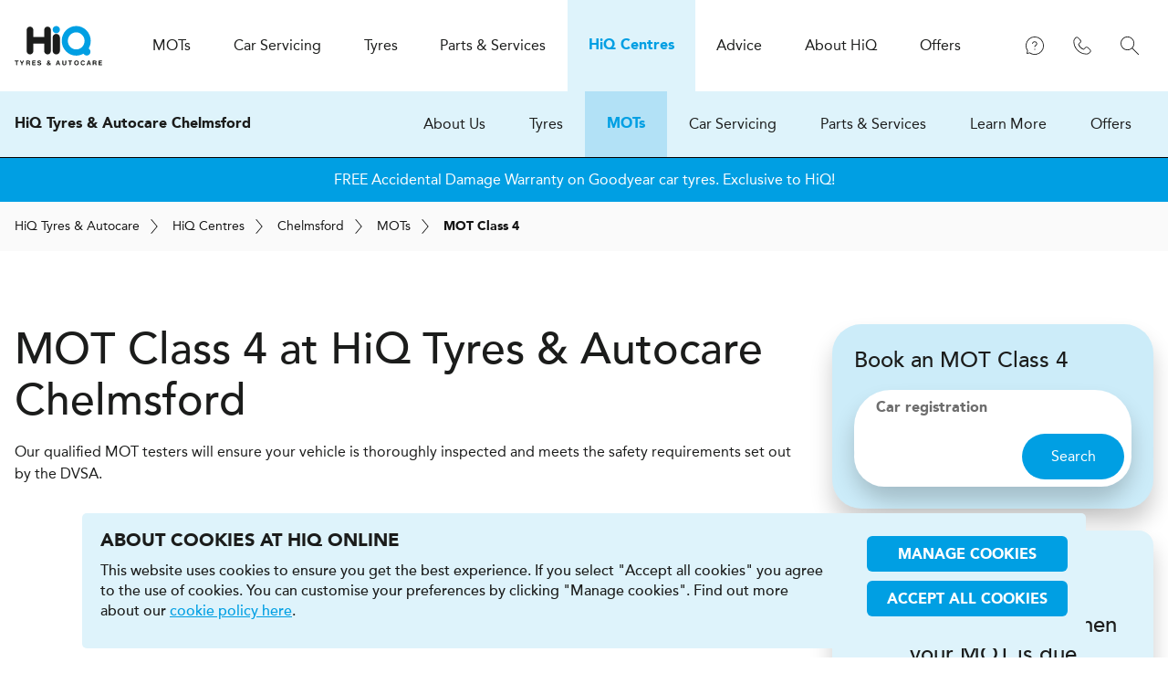

--- FILE ---
content_type: text/html; charset=UTF-8
request_url: https://www.hiqonline.co.uk/hiq-centres/chelmsford/mots/mot
body_size: 15435
content:
<!DOCTYPE html>
<html lang="en" dir="ltr">
    <head>
                                                    
        <link rel="preload" href="/assets/font/avenir/avenir-medium/2CB56B_0_0.woff2" as="font" type="font/woff2" crossorigin="anonymous">
        <link rel="preload" href="/assets/font/avenir/avenir-black/2CB56B_3_0.woff2" as="font" type="font/woff2" crossorigin="anonymous">
        <link rel="preconnect" href="https://www.googletagmanager.com">
        <link rel="preconnect" href="https://widget.trustpilot.com">
        <meta charset="utf-8">
        <meta name="viewport" content="width=device-width, initial-scale=1.0">
        <meta http-equiv="X-UA-Compatible" content="IE=edge" />
        <link rel="apple-touch-icon" sizes="180x180" href="/assets/img/_global/apple-touch-icon.png">
<link rel="icon" type="image/png" sizes="32x32" href="/assets/img/_global/favicon-32x32.png">
<link rel="icon" type="image/png" sizes="16x16" href="/assets/img/_global/favicon-16x16.png">
<link rel="shortcut icon" type="image/x-icon" href="/assets/img/_global/favicon.ico" />                                                    
<meta name="facebook-domain-verification" content="741h3w94pmc8gbqjnal31g57ma2j89" />
        <title>MOT Only at Chelmsford | HiQ Tyres &amp; Autocare</title>
<script type="speculationrules">{"prefetch":[{"source":"document","where":{"and":[{"href_matches":"\/*"},{"not":{"href_matches":"\/logout"}},{"not":{"href_matches":"\/logout\/*"}},{"not":{"href_matches":"\/admin\/*"}},{"not":{"href_matches":"\/actions\/*"}},{"not":{"href_matches":"\/book\/*"}},{"not":{"href_matches":"\/search\/*"}},{"not":{"selector_matches":".no-prefetch"}},{"not":{"selector_matches":"[rel~=nofollow]"}}]},"eagerness":"moderate"}],"prerender":[{"source":"document","where":{"and":[{"href_matches":"\/*"},{"not":{"href_matches":"\/logout"}},{"not":{"href_matches":"\/logout\/*"}},{"not":{"href_matches":"\/admin\/*"}},{"not":{"href_matches":"\/actions\/*"}},{"not":{"href_matches":"\/book\/*"}},{"not":{"href_matches":"\/search\/*"}},{"not":{"selector_matches":".no-prerender"}},{"not":{"selector_matches":"[rel~=nofollow]"}}]},"eagerness":"conservative"}]}</script>
<meta name="generator" content="SEOmatic">
<meta name="description" content="Book your car in for an MOT at HiQ Tyres &amp; Autocare Chelmsford today. Our team of experts will carry out your MOT quickly and efficiently.">
<meta name="referrer" content="no-referrer-when-downgrade">
<meta name="robots" content="all">
<meta content="en_GB" property="og:locale">
<meta content="HiQ Tyres &amp; Autocare" property="og:site_name">
<meta content="website" property="og:type">
<meta content="https://www.hiqonline.co.uk/hiq-centres/chelmsford/mots/mot" property="og:url">
<meta content="https://www.hiqonline.co.uk/prod-online-uploads/images/global/_1200x630_crop_center-center_82_none/HiQ-Tyres-and-Autocare.jpg?v=1757421453" property="og:image">
<meta content="1200" property="og:image:width">
<meta content="630" property="og:image:height">
<meta name="twitter:card" content="summary">
<meta name="twitter:creator" content="@">
<meta name="twitter:image" content="https://www.hiqonline.co.uk/prod-online-uploads/images/global/_800x800_crop_center-center_82_none/HiQ-Tyres-and-Autocare.jpg?v=1757421453">
<meta name="twitter:image:width" content="800">
<meta name="twitter:image:height" content="800">
<link href="https://www.hiqonline.co.uk/hiq-centres/chelmsford/mots/mot" rel="canonical">
<link href="https://www.hiqonline.co.uk/" rel="home">
<link type="text/plain" href="https://www.hiqonline.co.uk/humans.txt" rel="author">
<link href="https://www.hiqonline.co.uk/cpresources/vendor-solspace-craft-freeform-packages-plugin-src-resources/css/front-end/plugin/freeform.css?v=1759417730&amp;buildId=20135339242.300.1" rel="stylesheet">
<link href="https://www.hiqonline.co.uk/cpresources/vendor-mccann-mwg-brs-craft-gdprcookies-plugin-src-assets-frontend-dist/css/gdpr-cookies.css?v=1765461136&amp;buildId=20135339242.300.1" rel="preload" as="style" onload="this.onload=null;this.rel=&quot;stylesheet&quot;">
<link href="/assets/css/_vendor/_vendor.css?v=1765461051&amp;buildId=20135339242.300.1" rel="stylesheet">
<link href="/assets/css/_global/_global.css?v=1765461009&amp;buildId=20135339242.300.1" rel="stylesheet">
<link href="/assets/css/_global/_modules/_content-builder.css?v=1765461009&amp;buildId=20135339242.300.1" rel="preload" as="style" onload="this.onload=null;this.rel=&quot;stylesheet&quot;">
<link href="/assets/css/hiq-centres/centre/section.css?v=1765461009&amp;buildId=20135339242.300.1" rel="stylesheet">
<link href="/assets/css/hiq-centres/centre/product/page.css?v=1765461009&amp;buildId=20135339242.300.1" rel="stylesheet">
<link href="/assets/css/_global/_layout/_header-centre.css?v=1765461009&amp;buildId=20135339242.300.1" rel="stylesheet">
                                        <script data-settings="gdpr-cookies-settings" type="application/json">{"enabled":true,"gtmCode":"GTM-K66KJT","cookieSuffix":1,"version":2,"duration":365,"levels":{"necessary":true,"functional":1,"performance":1,"marketing":1},"label":{"enabled":"Enabled","disabled":"Disabled"},"consent":{"necessary":true}}</script>
            </head>
    <body class="js-disabled" data-url="https://www.hiqonline.co.uk/">
                                        <noscript><iframe src = "https://www.googletagmanager.com/ns.html?id=GTM-K66KJT" height = "0" width = "0" style = "display:none;visibility:hidden"></iframe></noscript>
        
        <div id="wrapper">
                
<header id="header" class="header">
    <div class="wrapper-niq">
        <a href="/" class="logo">
            <span class="icon"><svg><use href="/assets/svg/_global/global.svg?v=1#hiq-logo"/></svg></span>
            <span class="off-screen">HiQ Tyres &amp; Autocare</span>
        </a>
            

<div class="navigation-container">
    <div class="navigation-trigger" data-target="#hamburger-navigation">
        <div>
                <span class="icon icon-menu  icon-with-close"><svg><use href="/assets/svg/cms/cms-sprites.svg?v=20135339242.300.1#menu" /></svg></span>
            <span class="label">Menu</span>
        </div>
    </div>
    
    <nav class="navigation" id="hamburger-navigation">
        <h2>HiQ Tyres &amp; Autocare</h2>
        <div class="icon-container">
                <span class="icon icon-close "><svg><use href="/assets/svg/cms/cms-sprites.svg?v=20135339242.300.1#close" /></svg></span>
        </div>
        <ul class="navigation-primary">
            <li class="home">
                <a href="/">
                    <div class="icon-container">
                            <span class="icon icon-home "><svg><use href="/assets/svg/cms/cms-sprites.svg?v=20135339242.300.1#home" /></svg></span>
                    </div>
                    <span class="label">Home</span>
                </a>
            </li>
                                    <li class="in-toolbar icon-mot"><a href="https://www.hiqonline.co.uk/mots" class="navigation-has-secondary" ><div class="icon-container"><span class="icon icon-mot  icon-with-back"><svg><use href="/assets/svg/cms/cms-sprites.svg?v=20135339242.300.1#mot" /></svg></span></div><span class="label"><span class="subject">MOT<span class="brand">s </span></span></span><span class="icon icon-chevron-right "><svg><use href="/assets/svg/cms/cms-sprites.svg?v=20135339242.300.1#chevron-right" /></svg></span></a><div class="navigation-secondary"><h3><span class="subject">MOT<span class="brand">s </span></span></h3><div class="overflow"><ul ><li class="first"><a href="https://www.hiqonline.co.uk/mots">Overview</a></li><li class="no-link
                                                 expandable"><a href="#"   class="trigger"><span class="label">Book an MOT</span><span class="icon icon-chevron-down "><svg><use href="/assets/svg/cms/cms-sprites.svg?v=20135339242.300.1#chevron-down" /></svg></span></a><ul  class="expand"><li class=""><a href="https://www.hiqonline.co.uk/mots/mot"  ><span class="label">MOT Class 4</span></a></li><li class=""><a href="https://www.hiqonline.co.uk/mots/mot-major-service"  ><span class="label">MOT Class 4 + Major Service</span></a></li><li class=""><a href="https://www.hiqonline.co.uk/mots/mot-full-service"  ><span class="label">MOT Class 4 + Full Service</span></a></li><li class=""><a href="https://www.hiqonline.co.uk/mots/mot-interim-service"  ><span class="label">MOT Class 4 + Interim service</span></a></li><li class=""><a href="https://www.hiqonline.co.uk/mots/mot-oil-filter"  ><span class="label">MOT Class 4 + Oil & Filter</span></a></li><li class="highlight"><a href="https://www.hiqonline.co.uk/mots"  ><span class="label">View all</span></a></li></ul></li><li class="no-link
                                                 expandable"><a href="#"   class="trigger"><span class="label">MOT information</span><span class="icon icon-chevron-down "><svg><use href="/assets/svg/cms/cms-sprites.svg?v=20135339242.300.1#chevron-down" /></svg></span></a><ul  class="expand"><li class=""><a href="https://www.hiqonline.co.uk/mots/mot-faqs"  ><span class="label">MOT FAQs - Everything you need to know about<span class="subject"> MOT<span class="brand">s </span></span></span></a></li><li class=""><a href="https://www.hiqonline.co.uk/mots/whats-checked-during-an-mot"  ><span class="label">What's checked during an MOT?</span></a></li><li class=""><a href="https://www.hiqonline.co.uk/mots/top-mot-failures"  ><span class="label">What are the top 10 MOT failures?</span></a></li><li class=""><a href="https://www.hiqonline.co.uk/mots/surprising-mot-facts"  ><span class="label">Surprising facts about<span class="subject"> MOT<span class="brand">s </span></span></span></a></li><li class=""><a href="https://www.hiqonline.co.uk/mots/how-to-prepare-for-an-mot"  ><span class="label">How to prepare for an MOT</span></a></li><li class=""><a href="https://www.hiqonline.co.uk/mots/how-much-should-it-cost"  ><span class="label">How much should an MOT cost?</span></a></li><li class=""><a href="https://www.hiqonline.co.uk/mots/new-mot-rules"  ><span class="label">New MOT rules</span></a></li></ul></li><li class="no-link
                                                 expandable"><a href="#"   class="trigger"><span class="label">MOT tools</span><span class="icon icon-chevron-down "><svg><use href="/assets/svg/cms/cms-sprites.svg?v=20135339242.300.1#chevron-down" /></svg></span></a><ul  class="expand"><li class=""><a href="https://www.hiqonline.co.uk/mots/mot-due-date"  ><span class="label">MOT due date</span></a></li></ul></li></ul></div><!-- /.overflow --></div><!-- /.navigation-secondary --></li>
                                    <li class="in-toolbar icon-service"><a href="https://www.hiqonline.co.uk/car-servicing" class="navigation-has-secondary" ><div class="icon-container"><span class="icon icon-service  icon-with-back"><svg><use href="/assets/svg/cms/cms-sprites.svg?v=20135339242.300.1#service" /></svg></span></div><span class="label">Car Servicing</span><span class="icon icon-chevron-right "><svg><use href="/assets/svg/cms/cms-sprites.svg?v=20135339242.300.1#chevron-right" /></svg></span></a><div class="navigation-secondary"><h3>Car Servicing</h3><div class="overflow"><ul ><li class="first"><a href="https://www.hiqonline.co.uk/car-servicing">Overview</a></li><li class="no-link
                                                 expandable"><a href="#"   class="trigger"><span class="label">Car Servicing</span><span class="icon icon-chevron-down "><svg><use href="/assets/svg/cms/cms-sprites.svg?v=20135339242.300.1#chevron-down" /></svg></span></a><ul  class="expand"><li class=""><a href="https://www.hiqonline.co.uk/car-servicing/major-service"  ><span class="label">Major Car Service</span></a></li><li class=""><a href="https://www.hiqonline.co.uk/car-servicing/full-service"  ><span class="label">Full Car Service</span></a></li><li class=""><a href="https://www.hiqonline.co.uk/car-servicing/interim-service"  ><span class="label">Interim Car service</span></a></li><li class=""><a href="https://www.hiqonline.co.uk/car-servicing/oil-and-filter"  ><span class="label">Oil & Filter</span></a></li><li class=""><a href="https://www.hiqonline.co.uk/car-servicing/warranty-approved-service"  ><span class="label">Manufacturer Approved Service</span></a></li><li class="highlight"><a href="https://www.hiqonline.co.uk/car-servicing"  ><span class="label">View all</span></a></li></ul></li><li class="no-link
                                                 expandable"><a href="#"   class="trigger"><span class="label">Vehicle Diagnostics</span><span class="icon icon-chevron-down "><svg><use href="/assets/svg/cms/cms-sprites.svg?v=20135339242.300.1#chevron-down" /></svg></span></a><ul  class="expand"><li class=""><a href="https://www.hiqonline.co.uk/car-servicing/vehicle-diagnostics"  ><span class="label">Vehicle Diagnostics</span></a></li><li class=""><a href="https://www.hiqonline.co.uk/car-servicing/free-health-check"  ><span class="label">FREE 25 Point Health Check</span></a></li></ul></li><li class="no-link
                                                 expandable"><a href="#"   class="trigger"><span class="label">Other Car Services</span><span class="icon icon-chevron-down "><svg><use href="/assets/svg/cms/cms-sprites.svg?v=20135339242.300.1#chevron-down" /></svg></span></a><ul  class="expand"><li class=""><a href="https://www.hiqonline.co.uk/car-servicing/airbags"  ><span class="label">Airbags</span></a></li><li class=""><a href="https://www.hiqonline.co.uk/car-servicing/air-conditioning-service"  ><span class="label">Air conditioning service</span></a></li><li class=""><a href="https://www.hiqonline.co.uk/car-servicing/diesel-particulate-filter-dpf"  ><span class="label">DPF Clean</span></a></li><li class=""><a href="https://www.hiqonline.co.uk/car-servicing/air-conditioning-recharge"  ><span class="label">Air conditioning recharge</span></a></li><li class=""><a href="https://www.hiqonline.co.uk/car-servicing/ad-blue-refill"  ><span class="label">Ad Blue Top up/Re-Fill</span></a></li><li class=""><a href="https://www.hiqonline.co.uk/car-servicing/carbon-cleaning"  ><span class="label">Carbon Cleaning</span></a></li><li class="highlight"><a href="https://www.hiqonline.co.uk/car-servicing"  ><span class="label">View all</span></a></li></ul></li></ul></div><!-- /.overflow --></div><!-- /.navigation-secondary --></li>
                                    <li class="in-toolbar icon-tyres"><a href="https://www.hiqonline.co.uk/tyres" class="navigation-has-secondary" ><div class="icon-container"><span class="icon icon-tyres  icon-with-back"><svg><use href="/assets/svg/cms/cms-sprites.svg?v=20135339242.300.1#tyres" /></svg></span></div><span class="label">Tyres</span><span class="icon icon-chevron-right "><svg><use href="/assets/svg/cms/cms-sprites.svg?v=20135339242.300.1#chevron-right" /></svg></span></a><div class="navigation-secondary"><h3>Tyres</h3><div class="overflow"><ul ><li class="first"><a href="https://www.hiqonline.co.uk/tyres">Overview</a></li><li class=".no-link
                                                 expandable"><a href="#"   class="trigger"><span class="label">Tyre Services</span><span class="icon icon-chevron-down "><svg><use href="/assets/svg/cms/cms-sprites.svg?v=20135339242.300.1#chevron-down" /></svg></span></a><ul  class="expand"><li class="first"><a href="#">Overview</a></li><li class=""><a href="https://www.hiqonline.co.uk/tyres/tyre-services/alloy-wheel-repair"  ><span class="label">Alloy Wheel Refurbishment</span></a></li><li class=""><a href="https://www.hiqonline.co.uk/tyres/tyre-services/wheel-alignment"  ><span class="label">2 Wheel Alignment</span></a></li><li class=""><a href="https://www.hiqonline.co.uk/tyres/tyre-services/tpms-service"  ><span class="label">Tyre pressure monitoring system service</span></a></li><li class=""><a href="https://www.hiqonline.co.uk/tyres/tyre-services/4-wheel-laser-alignment"  ><span class="label">4 Wheel Alignment</span></a></li><li class=""><a href="https://www.hiqonline.co.uk/tyres/tyre-services/tyre-storage-facility"  ><span class="label">Tyre Storage Facility</span></a></li></ul></li><li class="no-link
                                                 expandable"><a href="#"   class="trigger"><span class="label">Our brands</span><span class="icon icon-chevron-down "><svg><use href="/assets/svg/cms/cms-sprites.svg?v=20135339242.300.1#chevron-down" /></svg></span></a><ul  class="expand"><li class=""><a href="https://www.hiqonline.co.uk/tyres/goodyear"  ><span class="label">Goodyear</span></a></li><li class=""><a href="https://www.hiqonline.co.uk/tyres/bridgestone"  ><span class="label">Bridgestone</span></a></li><li class=""><a href="https://www.hiqonline.co.uk/tyres/continental"  ><span class="label">Continental</span></a></li><li class=""><a href="https://www.hiqonline.co.uk/tyres/michelin"  ><span class="label">Michelin</span></a></li><li class=""><a href="https://www.hiqonline.co.uk/tyres/pirelli"  ><span class="label">Pirelli</span></a></li><li class="highlight"><a href="https://www.hiqonline.co.uk/tyres"  ><span class="label">View all</span></a></li></ul></li><li class="no-link
                                                 expandable"><a href="#"   class="trigger"><span class="label">Car Manufacturers</span><span class="icon icon-chevron-down "><svg><use href="/assets/svg/cms/cms-sprites.svg?v=20135339242.300.1#chevron-down" /></svg></span></a><ul  class="expand"><li class=""><a href="https://www.hiqonline.co.uk/tyres/cars/alfa-romeo"  ><span class="label">Alfa Romeo Tyres</span></a></li><li class=""><a href="https://www.hiqonline.co.uk/tyres/cars/audi"  ><span class="label">Audi Tyres</span></a></li><li class=""><a href="https://www.hiqonline.co.uk/tyres/cars/bmw"  ><span class="label">BMW Tyres</span></a></li><li class=""><a href="https://www.hiqonline.co.uk/tyres/cars/ford"  ><span class="label">Ford Tyres</span></a></li><li class=""><a href="https://www.hiqonline.co.uk/tyres/cars/honda"  ><span class="label">Honda Tyres</span></a></li><li class=""><a href="https://www.hiqonline.co.uk/tyres/cars/mercedes"  ><span class="label">Mercedes-Benz Tyres</span></a></li><li class=""><a href="https://www.hiqonline.co.uk/tyres/cars/vw"  ><span class="label">Volkswagen Tyres</span></a></li><li class="highlight"><a href="https://www.hiqonline.co.uk/tyres/cars"  ><span class="label">View all</span></a></li></ul></li><li class="no-link
                                                 expandable"><a href="#"   class="trigger"><span class="label">Tyre information</span><span class="icon icon-chevron-down "><svg><use href="/assets/svg/cms/cms-sprites.svg?v=20135339242.300.1#chevron-down" /></svg></span></a><ul  class="expand"><li class=""><a href="https://www.hiqonline.co.uk/tyres/tyre-pressure-guide"  ><span class="label">Tyre Pressure Guide</span></a></li><li class=""><a href="https://www.hiqonline.co.uk/tyres/summer-tyres"  ><span class="label">Summer tyres</span></a></li><li class=""><a href="https://www.hiqonline.co.uk/tyres/all-season-tyres"  ><span class="label">All season tyres</span></a></li><li class=""><a href="https://www.hiqonline.co.uk/tyres/winter-tyres"  ><span class="label">Winter tyres</span></a></li><li class=""><a href="https://www.hiqonline.co.uk/tyres/run-on-flat-tyres"  ><span class="label">Run on Flat tyres</span></a></li><li class=""><a href="https://www.hiqonline.co.uk/tyres/suv-tyres"  ><span class="label">SUV tyres</span></a></li></ul></li><li class="expandable"><a href="#"   class="trigger"><span class="label">Buy new tyres</span><span class="icon icon-chevron-down "><svg><use href="/assets/svg/cms/cms-sprites.svg?v=20135339242.300.1#chevron-down" /></svg></span></a><ul  class="expand"><li class="first"><a href="#">Overview</a></li><li class=""><a href="https://www.hiqonline.co.uk/tyres/buy-tyres"  ><span class="label">Instore tyre fitting</span></a></li></ul></li></ul></div><!-- /.overflow --></div><!-- /.navigation-secondary --></li>
                                    <li class="icon-parts"><a href="https://www.hiqonline.co.uk/parts-services" class="navigation-has-secondary" ><div class="icon-container"><span class="icon icon-parts  icon-with-back"><svg><use href="/assets/svg/cms/cms-sprites.svg?v=20135339242.300.1#parts" /></svg></span></div><span class="label">Parts & Services</span><span class="icon icon-chevron-right "><svg><use href="/assets/svg/cms/cms-sprites.svg?v=20135339242.300.1#chevron-right" /></svg></span></a><div class="navigation-secondary"><h3>Parts & Services</h3><div class="overflow"><ul ><li class="first"><a href="https://www.hiqonline.co.uk/parts-services">Overview</a></li><li class=".no-link
                                                 expandable"><a href="#"   class="trigger"><span class="label">Services</span><span class="icon icon-chevron-down "><svg><use href="/assets/svg/cms/cms-sprites.svg?v=20135339242.300.1#chevron-down" /></svg></span></a><ul  class="expand"><li class="first"><a href="#">Overview</a></li><li class=""><a href="https://www.hiqonline.co.uk/parts-services/platinum-upgrade"  ><span class="label">Platinum upgrade</span></a></li><li class=""><a href="https://www.hiqonline.co.uk/parts-services/dent-repairs"  ><span class="label">Dent Removal</span></a></li><li class=""><a href="https://www.hiqonline.co.uk/parts-services/electric-vehicle-charging-point"  ><span class="label">Electric Vehicle Charging Stations</span></a></li><li class=""><a href="https://www.hiqonline.co.uk/parts-services/vehicle-collection-delivery-service"  ><span class="label">Vehicle Collection & Delivery Service</span></a></li><li class="highlight"><a href="https://www.hiqonline.co.uk/parts-services"  ><span class="label">View all</span></a></li></ul></li><li class="no-link
                                                 expandable"><a href="#"   class="trigger"><span class="label">Parts</span><span class="icon icon-chevron-down "><svg><use href="/assets/svg/cms/cms-sprites.svg?v=20135339242.300.1#chevron-down" /></svg></span></a><ul  class="expand"><li class=""><a href="https://www.hiqonline.co.uk/parts-services/accessories"  ><span class="label">Accessories</span></a></li><li class=""><a href="https://www.hiqonline.co.uk/parts-services/alloy-wheels"  ><span class="label">Alloy wheels</span></a></li><li class=""><a href="https://www.hiqonline.co.uk/parts-services/batteries"  ><span class="label">Batteries</span></a></li><li class=""><a href="https://www.hiqonline.co.uk/parts-services/brakes"  ><span class="label">Brakes</span></a></li><li class=""><a href="https://www.hiqonline.co.uk/parts-services/bulbs-wipers"  ><span class="label">Bulbs & Wipers</span></a></li><li class=""><a href="https://www.hiqonline.co.uk/parts-services/clutches"  ><span class="label">Clutches</span></a></li><li class=""><a href="https://www.hiqonline.co.uk/parts-services/exhausts"  ><span class="label">Exhausts</span></a></li><li class=""><a href="https://www.hiqonline.co.uk/parts-services/shocks-suspension"  ><span class="label">Shocks & Suspension</span></a></li><li class=""><a href="https://www.hiqonline.co.uk/parts-services/steering"  ><span class="label">Steering</span></a></li></ul></li></ul></div><!-- /.overflow --></div><!-- /.navigation-secondary --></li>
                                    <li class="in-toolbar icon-location mobile-centre-search-new"><a href="https://www.hiqonline.co.uk/hiq-centres" class="navigation-has-secondary" ><div class="icon-container"><span class="icon icon-location  icon-with-back"><svg><use href="/assets/svg/cms/cms-sprites.svg?v=20135339242.300.1#location" /></svg></span></div><span class="label"><span class="subject">H<span class="brand">i</span>Q</span> Centres</span></a></li>
                                    <li class="nav-help-and-advice icon-advice"><a href="https://www.hiqonline.co.uk/advice" class="navigation-has-secondary" ><div class="icon-container"><span class="icon icon-advice  icon-with-back"><svg><use href="/assets/svg/cms/cms-sprites.svg?v=20135339242.300.1#advice" /></svg></span></div><span class="label">Advice</span><span class="icon icon-chevron-right "><svg><use href="/assets/svg/cms/cms-sprites.svg?v=20135339242.300.1#chevron-right" /></svg></span></a><div class="navigation-secondary"><h3>Advice</h3><div class="overflow"><ul ><li class="first"><a href="https://www.hiqonline.co.uk/advice">Overview</a></li><li class="expandable"><a href="https://www.hiqonline.co.uk/advice/customer-support"   class="trigger"><span class="label">Customer support</span><span class="icon icon-chevron-down "><svg><use href="/assets/svg/cms/cms-sprites.svg?v=20135339242.300.1#chevron-down" /></svg></span></a><ul  class="expand"><li class="first"><a href="https://www.hiqonline.co.uk/advice/customer-support">Overview</a></li><li class=""><a href="https://www.hiqonline.co.uk/advice/customer-support/tyres-fitting"  ><span class="label">Tyres & fitting</span></a></li><li class=""><a href="https://www.hiqonline.co.uk/advice/customer-support/hiq-centres"  ><span class="label"><span class="subject">H<span class="brand">i</span>Q</span> Centres</span></a></li><li class=""><a href="https://www.hiqonline.co.uk/advice/customer-support/payment-assist"  ><span class="label">Payment assist</span></a></li><li class=""><a href="https://www.hiqonline.co.uk/advice/toolbox"  ><span class="label">Toolbox</span></a></li></ul></li><li class="expandable"><a href="https://www.hiqonline.co.uk/advice/tyres"   class="trigger"><span class="label">Tyres</span><span class="icon icon-chevron-down "><svg><use href="/assets/svg/cms/cms-sprites.svg?v=20135339242.300.1#chevron-down" /></svg></span></a><ul  class="expand"><li class="first"><a href="https://www.hiqonline.co.uk/advice/tyres">Overview</a></li><li class=""><a href="https://www.hiqonline.co.uk/advice/tyres/finding-the-right-tyre"  ><span class="label">Finding the right tyre</span></a></li><li class=""><a href="https://www.hiqonline.co.uk/advice/tyres/understanding-your-tyre"  ><span class="label">Understanding your tyre</span></a></li><li class=""><a href="https://www.hiqonline.co.uk/advice/tyres/original-equipment"  ><span class="label">Original Equipment</span></a></li><li class=""><a href="https://www.hiqonline.co.uk/advice/tyres/tyre-labelling"  ><span class="label">Tyre labelling</span></a></li><li class=""><a href="https://www.hiqonline.co.uk/advice/tyres/seasonal-tyres"  ><span class="label">Seasonal tyres</span></a></li><li class=""><a href="https://www.hiqonline.co.uk/advice/tyres/part-worn-tyres"  ><span class="label">Part worn tyres</span></a></li><li class=""><a href="https://www.hiqonline.co.uk/advice/tyres/chamber-of-horrors"  ><span class="label">Chamber of horrors</span></a></li><li class=""><a href="https://www.hiqonline.co.uk/advice/tyres/tyre-pressure-monitoring-systems"  ><span class="label">Tyre pressure monitoring systems</span></a></li></ul></li><li class="expandable"><a href="https://www.hiqonline.co.uk/advice/car-care"   class="trigger"><span class="label">Car care</span><span class="icon icon-chevron-down "><svg><use href="/assets/svg/cms/cms-sprites.svg?v=20135339242.300.1#chevron-down" /></svg></span></a><ul  class="expand"><li class="first"><a href="https://www.hiqonline.co.uk/advice/car-care">Overview</a></li><li class=""><a href="https://www.hiqonline.co.uk/advice/car-care/air-conditioning"  ><span class="label">Air Conditioning</span></a></li><li class=""><a href="https://www.hiqonline.co.uk/advice/car-care/carbon-cleaning"  ><span class="label">Carbon cleaning</span></a></li><li class=""><a href="https://www.hiqonline.co.uk/advice/car-care/electric-and-hybrid"  ><span class="label">Electric and hybrid</span></a></li><li class="highlight"><a href="https://www.hiqonline.co.uk/advice/car-care"  ><span class="label">View all</span></a></li></ul></li><li class="expandable"><a href="https://www.hiqonline.co.uk/advice/driving"   class="trigger"><span class="label">Driving</span><span class="icon icon-chevron-down "><svg><use href="/assets/svg/cms/cms-sprites.svg?v=20135339242.300.1#chevron-down" /></svg></span></a><ul  class="expand"><li class="first"><a href="https://www.hiqonline.co.uk/advice/driving">Overview</a></li><li class=""><a href="https://www.hiqonline.co.uk/advice/driving/advice-and-tips-on-how-to-drive-on-icy-roads"  ><span class="label">Advice and tips on how to drive on icy roads</span></a></li><li class="highlight"><a href="https://www.hiqonline.co.uk/advice/driving"  ><span class="label">View all</span></a></li></ul></li><li class="expandable"><a href="https://www.hiqonline.co.uk/advice/faqs"   class="trigger"><span class="label">FAQs</span><span class="icon icon-chevron-down "><svg><use href="/assets/svg/cms/cms-sprites.svg?v=20135339242.300.1#chevron-down" /></svg></span></a><ul  class="expand"><li class="first"><a href="https://www.hiqonline.co.uk/advice/faqs">Overview</a></li><li class=""><a href="https://www.hiqonline.co.uk/advice/faqs/tyres"  ><span class="label">Tyres</span></a></li><li class=""><a href="https://www.hiqonline.co.uk/advice/faqs/car-care"  ><span class="label">Car care</span></a></li></ul></li><li class="expandable"><a href="https://www.hiqonline.co.uk/advice/blog"   class="trigger"><span class="label">Blog</span><span class="icon icon-chevron-down "><svg><use href="/assets/svg/cms/cms-sprites.svg?v=20135339242.300.1#chevron-down" /></svg></span></a><ul  class="expand"><li class="first"><a href="https://www.hiqonline.co.uk/advice/blog">Overview</a></li><li class="highlight"><a href="https://www.hiqonline.co.uk/advice/blog"  ><span class="label">View all</span></a></li></ul></li></ul></div><!-- /.overflow --></div><!-- /.navigation-secondary --></li>
                                    <li class="icon-about nav-about"><a href="https://www.hiqonline.co.uk/about-hiq" class="navigation-has-secondary" ><div class="icon-container"><span class="icon icon-about  icon-with-back"><svg><use href="/assets/svg/cms/cms-sprites.svg?v=20135339242.300.1#about" /></svg></span></div><span class="label">About <span class="subject">H<span class="brand">i</span>Q</span></span><span class="icon icon-chevron-right "><svg><use href="/assets/svg/cms/cms-sprites.svg?v=20135339242.300.1#chevron-right" /></svg></span></a><div class="navigation-secondary"><h3>About <span class="subject">H<span class="brand">i</span>Q</span></h3><div class="overflow"><ul ><li class="first"><a href="https://www.hiqonline.co.uk/about-hiq">Overview</a></li><li class="expandable"><a href="https://www.hiqonline.co.uk/about-hiq/who-we-are"  ><span class="label">Who we are</span></a></li><li class="expandable"><a href="https://www.hiqonline.co.uk/about-hiq/what-we-do"  ><span class="label">What we do</span></a></li><li class="expandable"><a href="https://www.hiqonline.co.uk/about-hiq/why-choose-hiq"  ><span class="label">Why choose <span class="subject">H<span class="brand">i</span>Q</span>?</span></a></li><li class="expandable"><a href="https://www.hiqonline.co.uk/about-hiq/project-pink"  ><span class="label">Project Pink</span></a></li><li class="expandable"><a href="https://www.hiqonline.co.uk/about-hiq/franchise-with-us"  ><span class="label">Franchise with us</span></a></li><li class="expandable"><a href="https://www.hiqonline.co.uk/about-hiq/news"  ><span class="label">News</span></a></li><li class="expandable"><a href="https://www.hiqonline.co.uk/about-hiq/contact-us"  ><span class="label">Contact us</span></a></li><li class="expandable"><a href="https://www.hiqonline.co.uk/about-hiq/why-hiq-castrol"  ><span class="label">Why <span class="subject">H<span class="brand">i</span>Q</span> & Castrol</span></a></li><li class="expandable"><a href="https://www.hiqonline.co.uk/about-hiq/covid-19-response"  ><span class="label">Covid-19 response</span></a></li><li class="expandable"><a href="https://www.hiqonline.co.uk/about-hiq/hiq-fleet-services"  ><span class="label"><span class="subject">H<span class="brand">i</span>Q</span> Fleet Services</span></a></li></ul></div><!-- /.overflow --></div><!-- /.navigation-secondary --></li>
                                    <li class="icon-travel-cup
                                 current"><a href="https://www.hiqonline.co.uk/offers" class="navigation-has-secondary" ><div class="icon-container"><span class="icon icon-travel-cup  icon-with-back"><svg><use href="/assets/svg/cms/cms-sprites.svg?v=20135339242.300.1#travel-cup" /></svg></span></div><span class="label">Offers</span></a></li>
                    </ul>
    </nav>

</div>

<div class="functions">

            <div class="function">
        <div class="trigger">
                <span class="icon icon-support "><svg><use href="/assets/svg/cms/cms-sprites.svg?v=20135339242.300.1#support" /></svg></span>
            <span class="off-screen">Support</span>
        </div>
        <div class="expand support">

                            <p>Support FAQs</p>                                     <ul>
                                            <li><a  href="https://www.hiqonline.co.uk/advice/customer-support">Customer support</a></li>
                                            <li><a  href="https://www.hiqonline.co.uk/advice/faqs">FAQs</a></li>
                                        </ul>
                                            <p>Our handy tools</p>                                     <ul>
                                            <li><a  href="https://www.hiqonline.co.uk/tyres/tyre-pressure-guide">Tyre Pressure Guide</a></li>
                                            <li><a  href="https://www.hiqonline.co.uk/mots/mot-tools">MOT tools</a></li>
                                        </ul>
                                    </div>
    </div>
    
    <div class="function">
        <div class="trigger">
                <span class="icon icon-contact "><svg><use href="/assets/svg/cms/cms-sprites.svg?v=20135339242.300.1#contact" /></svg></span>
            <span class="off-screen">Contact</span>
        </div>
        <div class="expand contact">
            
    

    

    <h3>Find your local Centre and their contact details for direct enquiries</h3>

<form method="POST" action="/hiq-centres/search" class="mod-centre-search niq ga-form-centre-search form-submit-loader " novalidate>
    <craft-csrf-input></craft-csrf-input>

    
    <input type="hidden" name="lat" value="">
    <input type="hidden" name="lng" value="">

                                <fieldset>
        <legend class="off-screen">Find a local H<span class="brand">i</span>Q centre</legend>
        <div class="row postcode geolocation">
            <div class="field field-geo ">
                    <span class="icon icon-location "><svg><use href="/assets/svg/cms/cms-sprites.svg?v=20135339242.300.1#location" /></svg></span>
                <label for="location">
                                            Find your <span class="hide-mobile">local</span> H<span class="brand">i</span>Q centre
                                    </label>
                <input type="text" name="location" class="required outline" required="required" value="" data-remember="location" aria-label="Postcode or city" >
                            </div>

                            <button type="submit" class="btn  btn-niq has-loader">Search <div class="mod-loader tiny"></div></button>
            
                    </div>

    </fieldset>
</form>
     

            <div class="centre-contact">
                                                                                                    <h3>HiQ Tyres and Autocare Chelmsford</h3>
                    <ul>
                                                    <li>
                                <a href="tel:01245344688">
                                        <span class="icon icon-contact "><svg><use href="/assets/svg/cms/cms-sprites.svg?v=20135339242.300.1#contact" /></svg></span>
                                    01245 344688
                                </a>
                            </li>
                                                                            <li>
                                <a href="mailto:chelmsford@hiqautocare.co.uk">
                                        <span class="icon icon-email "><svg><use href="/assets/svg/cms/cms-sprites.svg?v=20135339242.300.1#email" /></svg></span>
                                    chelmsford@hiqautocare.co.uk
                                </a>
                            </li>
                                            </ul>
                            </div>
        </div>
    </div>
    <div class="function hiq-search-tab">
        <div class="trigger">
                <span class="icon icon-search "><svg><use href="/assets/svg/cms/cms-sprites.svg?v=20135339242.300.1#search" /></svg></span>
            <span class="off-screen">Search</span>
        </div>
        <div class="expand search">

                        <form action="" method="post" class="niq hiq-search nav-hiq-search" autocomplete="off">
                <craft-csrf-input></craft-csrf-input>
                <input type="hidden" name="action" value="centres/booking/servicing-search" />
                <input type="hidden" name="redirect" value="ae38ef16e469aaa48a0b2f949f96b3e8518fb71a50465ed9d973ab85387a46fa/hiq-centres/chelmsford/mots/mot">

                
                
                <h2>Search for products services on HiQ</h2>
                <div class="row">
                    <div class="field">
                        <label for="header-car-registration">Car registration</label>
                        <input type="text" name="header-car-registration" id="header-car-registration" class="outline" value="" data-remember="registration" required="required" maxlength="8" aria-label="Car registration">
                    </div>
                </div>
                <div class="row">
                    <div class="field">
                            <span class="icon icon-location "><svg><use href="/assets/svg/cms/cms-sprites.svg?v=20135339242.300.1#location" /></svg></span>
                        <label for="header-search-centre">Postcode or location</label>
                        <input type="text" name="header-search-centre" id="header-search-centre" class="outline" value="" data-remember="location" required="required" aria-label="Postcode or location">
                    </div>
                </div>
                <div class="row">
                    <div class="multiple" role="radiogroup">
                        <div class="radio small" role="radio">
                            <input type="radio" name="search-type" id="search-tyres" value="tyres" class="search-type" required="required" checked>
                            <label for="search-tyres">Tyres</label>
                        </div>
                        <div class="radio small" role="radio">
                            <input type="radio" name="search-type" id="search-services" value="services" class="search-type" required="required">
                            <label for="search-services">MOTs &amp; Car Servicing</label>
                        </div>
                    </div>
                </div>
                <button type="submit" class="btn btn-niq">Search</button>
            </form>
            <div class="js-loading">
                <div class="mod-loader"></div>
            </div>

            <div id="fitment-dialog" class="ui modal"></div>
            
            <div class="keyword-search">
                <h2>Search all of HiQ online</h2>
                    <form action="/search" method="get" class="ga-form-keyword-search niq">
        <fieldset>
        <div class="row">
            <div class="field button">
                <label for="header-search">Search HiQ Online</label>
                <input type="text" name="search" id="header-search" class="search outline">
                <button type="submit" class="btn btn-niq btn-small btn-blue">Search</button>
            </div>
        </div>
    </fieldset>
</form>
            </div>

        </div>
    </div>
</div><!-- /.functions -->

        
    </div>

        <div class="header-centre">
        <div class="wrapper-niq">
            <a href="https://www.hiqonline.co.uk/hiq-centres/chelmsford" class="centre-name">HiQ Tyres &amp; Autocare Chelmsford</a>
                <nav class="navigation-centre">
    <ul>
        <li class="">
            <a href="https://www.hiqonline.co.uk/hiq-centres/chelmsford">About Us</a>
        </li>

                    <li class="">
                <a href="https://www.hiqonline.co.uk/hiq-centres/chelmsford/tyres" class="trigger">Tyres</a>
            </li>
        
                    <li class="current">
                <a href="https://www.hiqonline.co.uk/hiq-centres/chelmsford/mots"><span class="subject">MOT<span class="brand">s</span></span></a>
            </li>
        
                    <li class="">
                <a href="https://www.hiqonline.co.uk/hiq-centres/chelmsford/car-servicing">Car Servicing</a>
            </li>
        
                    <li class="">
                <a href="https://www.hiqonline.co.uk/hiq-centres/chelmsford/parts-services">Parts & Services</a>
            </li>
        
        
                                            <li class=""><a href="/hiq-centres/chelmsford/learn-more">Learn More</a></li>
                    
        <li class="">
            <a href="https://www.hiqonline.co.uk/hiq-centres/chelmsford/offers">Offers</a>
        </li>
    </ul>
</nav>
        </div>
    </div><!-- /.header-centre -->
</header>

    <div class="message-container">
        <ul class="messages">
                            <li
                    class="active">
                    <a
                        href="https://www.hiqonline.co.uk/tyres/goodyear/accidental-tyre-damage-warranty"
                        >
                        FREE Accidental Damage Warranty on Goodyear car tyres. Exclusive to HiQ!
                    </a>
                </li>
                    </ul>
    </div>
                                                                    <nav class="breadcrumbs hero" aria-label="Breadcrumbs">
        <div class="wrapper-niq">
            <ul>
                                                                    
                                                                                        
                                                                        
                                                                                        
                                                            <li><a href="/"><span class="subject">H<span class="brand">i</span>Q</span> Tyres & Autocare</a>    <span class="icon icon-cevron-right "><svg><use href="/assets/svg/cms/cms-sprites.svg?v=20135339242.300.1#cevron-right" /></svg></span>
</li>
                                                                                <li><a href="https://www.hiqonline.co.uk/hiq-centres"><span class="subject">H<span class="brand">i</span>Q</span> Centres</a>    <span class="icon icon-cevron-right "><svg><use href="/assets/svg/cms/cms-sprites.svg?v=20135339242.300.1#cevron-right" /></svg></span>
</li>
                                                                                <li><a href="https://www.hiqonline.co.uk/hiq-centres/chelmsford">Chelmsford</a>    <span class="icon icon-cevron-right "><svg><use href="/assets/svg/cms/cms-sprites.svg?v=20135339242.300.1#cevron-right" /></svg></span>
</li>
                                                                                <li><a href="https://www.hiqonline.co.uk/hiq-centres/chelmsford/mots"><span class="subject">MOT<span class="brand">s </span></span></a>    <span class="icon icon-cevron-right "><svg><use href="/assets/svg/cms/cms-sprites.svg?v=20135339242.300.1#cevron-right" /></svg></span>
</li>
                                                                                <li>MOT Class 4</li>
                                                </ul>
        </div>
    </nav>

            <div id="content">
                
    
    
    <div class="wrapper-niq">
                                                                                                                                                                                                                                                                                                </div>


    <section class="section">
                                                        <div class="wrapper-niq has-sidebar no-border">
                    <div class="main">
                                                                                                                                                            
                                                                                        
                                                                                        
                                                        
                                                                                                                                                                                
                            <div class="intro" id="popup-content">
                                <h1>MOT Class 4 at <span class="prefix">H<span class="brand">i</span>Q Tyres &amp; Autocare</span> Chelmsford</h1>

                                                                                                    <p>Our qualified MOT testers will ensure your vehicle is thoroughly inspected and meets the safety requirements set out by the DVSA.</p>
                                                            </div>

                            
                                                                                                                    <div class="why-choose">
                            
                            
                                                                                        
                                                        
                                                        </div><!-- /.why-choose -->

                                            </div>
                    <aside class="sidebar">
                            <div class="sticky">
                                                                                        
                                                            <div class="sidebar-widget">
                                    <h3>Book an MOT Class 4</h3>
                                    <form method="post" class="niq ga-form-servicing-search">
    <craft-csrf-input></craft-csrf-input>
    <input type="hidden" name="redirect" value="ae38ef16e469aaa48a0b2f949f96b3e8518fb71a50465ed9d973ab85387a46fa/hiq-centres/chelmsford/mots/mot">
    <input type="hidden" name="action" value="centres/booking/servicing-search" />
            <input type="hidden" name="centreId" value="CW02" />
        <input type="hidden" name="centreName" value="Chelmsford" />
        <input type="hidden" name="centreSlug" value="chelmsford" />  
                <input type="hidden" name="serviceSlug" value="mot" />
        
    <div class="row combo">
        <div class="field button">
            <label for="registration">Car registration</label>
            <input aria-label="Car registration" type="text" name="registration" class="search" value="" data-remember="registration" required="required" maxlength="8" />
            <button type="submit" class="btn btn-niq btn-small">Search</button>
        </div>
    </div>
    </form>                                </div>
                                                            
                            
                                <div class="tools">
        
                    <div class="mod-tools tools-niq tools-2">
                                                                

<div class="tool-niq width-">
    <form method="get" action="/mots/mot-due-date/results" class="niq ga-form-mot-reminders form-submit-loader">
                        <span class="icon icon-service "><svg><use href="/assets/svg/cms/cms-sprites.svg?v=20135339242.300.1#service" /></svg></span>
            <h3>We can remind you when your MOT is due</h3>
                <div class="row">
            <div class="field button">
                    <span class="icon icon-car-front "><svg><use href="/assets/svg/cms/cms-sprites.svg?v=20135339242.300.1#car-front" /></svg></span>
                <label for="toolbox-reminders-registration">Your registration</label>
                <input type="text" name="registration" id="toolbox-reminders-registration" aria-label="Car registration" value="" data-remember="registration" maxlength="8" >
                <button type="submit" class="btn btn-niq btn-small has-loader">Setup reminders <div class="mod-loader tiny"></div></button></button>
            </div>
        </div>
    </form>
</div>
                                                                                        

<div class="tool-niq width-">
                <span class="icon icon-calendar "><svg><use href="/assets/svg/cms/cms-sprites.svg?v=20135339242.300.1#calendar" /></svg></span>
        <h3>We can remind you when your MOT or service is due</h3>
        <form method="get" action="/reminders" class="niq ga-form-mot-reminders">
        <div class="row clear">
            <div class="field button">
                    <span class="icon icon-car-front "><svg><use href="/assets/svg/cms/cms-sprites.svg?v=20135339242.300.1#car-front" /></svg></span>
                <label for="registration">Car registration</label>
                <input aria-label="Car registration" type="text" name="registration" class="search" value="" data-remember="registration" maxlength="8" />
                <button type="submit" class="btn btn-niq btn-small">Go!</button>
            </div>
        </div>
    </form>
</div><!-- /.tool-niq -->
                                                    </div>
            </div><!-- /.tools -->
                        </div>
                    </aside>
                </div>
            </section>
            
                        
                            

    
    




            
    <div class="section services">
        <div class="services-container wrapper-niq has-copy">
                            <div class="intro">
                    <h2>Miles better services</h2>
                    <p>We get it. MOTs and car services are not the type of calendar events you look forward to. But if you look after your car, it’ll look after you. With HiQ, you’ve come to the right place. We’re all about doing things proper. So, whether it’s a minor service or a major one, we’ll see you right. And as we’re local, you can save on time and fuel miles.</p>
                </div>
            
            <div class="service-panels">
                <div class="mod-carousel-niq swiper" data-loop="false" data-small="yes" data-small-break="600" data-dots="true" data-small-options='{"slidesPerView": 1, "pagination": false }' data-medium="yes" data-medium-break="900" data-medium-options='{"slidesPerView": 2}' data-large="yes" data-large-break="900" data-large-options='{"slidesPerView": 3}'>
                    <div class="swiper-wrapper">

                    
                                                                                                                                                                                                                                                                                                                                                                    
                                                                        
                                                                                                                                                                                                                                                                                                                                                                    
                                                                        <div class="swiper-slide">
                            <div class="panel">
                                <h3>MOT Class 4 + Full Service</h3>
                                <p>Benefit from greater convenience than if you had them done separately.</p>

                                <a href="https://www.hiqonline.co.uk/hiq-centres/chelmsford/mots/mot-full-service" class="btn btn-niq btn-small">More information</a>

                                                                                                        <div class="asset">
                                        <picture>
                                                                                            <source data-srcset="https://www.hiqonline.co.uk/prod-online-uploads/images/services/_AUTOxAUTO_crop_center-center_none/702123/technicians-working-on-engine.webp?v=1757421478" type="image/webp">
                                                                                        <img src="https://www.hiqonline.co.uk/prod-online-uploads/images/services/_panelImage/702123/technicians-working-on-engine.webp?v=1757421479" alt="Technicians working on engine" loading="lazy">
                                        </picture>
                                    </div>
                                                            </div>
                        </div>
                                                
                                                                                                                                                                                                                                                                                                                                                                    
                                                                        <div class="swiper-slide">
                            <div class="panel">
                                <h3>MOT Class 4 + Interim Service</h3>
                                <p>We&#039;ll replace engine oil, oil filter, screen wash fluid. Plus do a thorough inspection of everything from shock absorbers to the exterior lights.</p>

                                <a href="https://www.hiqonline.co.uk/hiq-centres/chelmsford/mots/mot-interim-service" class="btn btn-niq btn-small">More information</a>

                                                                                                        <div class="asset">
                                        <picture>
                                                                                            <source data-srcset="https://www.hiqonline.co.uk/prod-online-uploads/images/services/_AUTOxAUTO_crop_center-center_none/702360/technicians-under-vehicle_2023-02-23-151631_oxsa.webp?v=1757421480" type="image/webp">
                                                                                        <img src="https://www.hiqonline.co.uk/prod-online-uploads/images/services/_panelImage/702360/technicians-under-vehicle_2023-02-23-151631_oxsa.webp?v=1757421481" alt="Technicians under vehicle" loading="lazy">
                                        </picture>
                                    </div>
                                                            </div>
                        </div>
                                                
                                                                                                                                                                                                                                                                                                                                                                    
                                                                        <div class="swiper-slide">
                            <div class="panel">
                                <h3>MOT Class 4 + Oil &amp; Filter</h3>
                                <p>Regular oil and filter services keep your engine clean, running smoothly, performing well helping to reduce your fuel consumption.</p>

                                <a href="https://www.hiqonline.co.uk/hiq-centres/chelmsford/mots/mot-oil-filter" class="btn btn-niq btn-small">More information</a>

                                                                                                        <div class="asset">
                                        <picture>
                                                                                            <source data-srcset="https://www.hiqonline.co.uk/prod-online-uploads/images/services/_AUTOxAUTO_crop_center-center_none/625143/oil-top-up.webp?v=1757421483" type="image/webp">
                                                                                        <img src="https://www.hiqonline.co.uk/prod-online-uploads/images/services/_panelImage/625143/oil-top-up.webp?v=1757421483" alt="Oil top up" loading="lazy">
                                        </picture>
                                    </div>
                                                            </div>
                        </div>
                                                
                                                                                                                                                                                                                                                                                                                                                                    
                                                                        <div class="swiper-slide">
                            <div class="panel">
                                <h3>MOT Class 7</h3>
                                <p>MOT testing for goods vehicles between 3,000kg – 3,500kg</p>

                                <a href="https://www.hiqonline.co.uk/hiq-centres/chelmsford/mots/mot-class-7" class="btn btn-niq btn-small">More information</a>

                                                                                                        <div class="asset">
                                        <picture>
                                                                                            <source data-srcset="https://www.hiqonline.co.uk/prod-online-uploads/images/services/_AUTOxAUTO_crop_center-center_none/625365/HiQ-vehicle-health-check.webp?v=1757421556" type="image/webp">
                                                                                        <img src="https://www.hiqonline.co.uk/prod-online-uploads/images/services/_panelImage/625365/HiQ-vehicle-health-check.webp?v=1757421539" alt="Hi Q vehicle health check" loading="lazy">
                                        </picture>
                                    </div>
                                                            </div>
                        </div>
                                                
                                                                                                                                                                                                                                                                                                                                                                    
                                                                        <div class="swiper-slide">
                            <div class="panel">
                                <h3>MOT Class 4 + Major Service</h3>
                                <p>A major service is a thorough inspection of your vehicle with a check covering everything from fuel filter, spark plugs and pads.</p>

                                <a href="https://www.hiqonline.co.uk/hiq-centres/chelmsford/mots/mot-major-service" class="btn btn-niq btn-small">More information</a>

                                                                                                        <div class="asset">
                                        <picture>
                                                                                            <source data-srcset="https://www.hiqonline.co.uk/prod-online-uploads/images/services/_AUTOxAUTO_crop_center-center_none/702124/working-under-vehicle.webp?v=1757421484" type="image/webp">
                                                                                        <img src="https://www.hiqonline.co.uk/prod-online-uploads/images/services/_panelImage/702124/working-under-vehicle.webp?v=1757421485" alt="Working under vehicle" loading="lazy">
                                        </picture>
                                    </div>
                                                            </div>
                        </div>
                                                
                                                                                                                                                                                                                                                                                                                                                                    
                                                                        <div class="swiper-slide">
                            <div class="panel">
                                <h3>Full Car Service</h3>
                                <p>A full service is a thorough inspection of your vehicle with a 53 point check covering everything from essential fluids under the bonnet to brake discs and pads.</p>

                                <a href="https://www.hiqonline.co.uk/hiq-centres/chelmsford/car-servicing/full-service" class="btn btn-niq btn-small">More information</a>

                                                                                                        <div class="asset">
                                        <picture>
                                                                                            <source data-srcset="https://www.hiqonline.co.uk/prod-online-uploads/images/services/_AUTOxAUTO_crop_center-center_none/625177/working-on-engine.webp?v=1757421485" type="image/webp">
                                                                                        <img src="https://www.hiqonline.co.uk/prod-online-uploads/images/services/_panelImage/625177/working-on-engine.webp?v=1757421485" alt="Working on engine" loading="lazy">
                                        </picture>
                                    </div>
                                                            </div>
                        </div>
                                                
                                                                                                                                                                                                                                                                                                                                                                    
                                                                        <div class="swiper-slide">
                            <div class="panel">
                                <h3>Interim Car service</h3>
                                <p>Our interim service is recommended for high mileage drivers who want peace of mind between annual services.</p>

                                <a href="https://www.hiqonline.co.uk/hiq-centres/chelmsford/car-servicing/interim-service" class="btn btn-niq btn-small">More information</a>

                                                                                                        <div class="asset">
                                        <picture>
                                                                                            <source data-srcset="https://www.hiqonline.co.uk/prod-online-uploads/images/services/_AUTOxAUTO_crop_center-center_none/625165/lady-mechanic.webp?v=1757421486" type="image/webp">
                                                                                        <img src="https://www.hiqonline.co.uk/prod-online-uploads/images/services/_panelImage/625165/lady-mechanic.webp?v=1757421486" alt="Lady mechanic" loading="lazy">
                                        </picture>
                                    </div>
                                                            </div>
                        </div>
                                                
                                                                                                                                                                                                                                                                                                                                                                    
                                                                        <div class="swiper-slide">
                            <div class="panel">
                                <h3>Manufacturer Approved Service</h3>
                                <p>Now you can reduce your servicing costs without compromising your warranty - no matter what make or model vehicle you drive. Price is dependent on your car marque and engine size. Price on application. Call Centre for a quote.</p>

                                <a href="https://www.hiqonline.co.uk/hiq-centres/chelmsford/car-servicing/warranty-approved-service" class="btn btn-niq btn-small">More information</a>

                                                                                                        <div class="asset">
                                        <picture>
                                                                                            <source data-srcset="https://www.hiqonline.co.uk/prod-online-uploads/images/services/_AUTOxAUTO_crop_center-center_none/625366/HiQ-Warranty-service.webp?v=1757421475" type="image/webp">
                                                                                        <img src="https://www.hiqonline.co.uk/prod-online-uploads/images/services/_panelImage/625366/HiQ-Warranty-service.webp?v=1757421476" alt="Hi Q Warranty service" loading="lazy">
                                        </picture>
                                    </div>
                                                            </div>
                        </div>
                                                
                                                                                                                                                                                                                                                                                                                                                                    
                                                                        <div class="swiper-slide">
                            <div class="panel">
                                <h3>Oil &amp; Filter</h3>
                                <p>Our oil &amp; filter change is perfect for maintaining your cars performance between services.</p>

                                <a href="https://www.hiqonline.co.uk/hiq-centres/chelmsford/car-servicing/oil-and-filter" class="btn btn-niq btn-small">More information</a>

                                                                                                        <div class="asset">
                                        <picture>
                                                                                            <source data-srcset="https://www.hiqonline.co.uk/prod-online-uploads/images/services/_AUTOxAUTO_crop_center-center_none/625143/oil-top-up.webp?v=1757421483" type="image/webp">
                                                                                        <img src="https://www.hiqonline.co.uk/prod-online-uploads/images/services/_panelImage/625143/oil-top-up.webp?v=1757421483" alt="Oil top up" loading="lazy">
                                        </picture>
                                    </div>
                                                            </div>
                        </div>
                                                
                                                                                                                                                                                                                                                                                                                                                                    
                                                                        <div class="swiper-slide">
                            <div class="panel">
                                <h3>Major Car Service</h3>
                                <p>A major service is a thorough inspection of your vehicle with a check covering everything from fuel filter, spark plugs and pads.</p>

                                <a href="https://www.hiqonline.co.uk/hiq-centres/chelmsford/car-servicing/major-service" class="btn btn-niq btn-small">More information</a>

                                                                                                        <div class="asset">
                                        <picture>
                                                                                            <source data-srcset="https://www.hiqonline.co.uk/prod-online-uploads/images/services/_AUTOxAUTO_crop_center-center_none/625131/mechanic-working-under-carriage.webp?v=1757421487" type="image/webp">
                                                                                        <img src="https://www.hiqonline.co.uk/prod-online-uploads/images/services/_panelImage/625131/mechanic-working-under-carriage.webp?v=1757421487" alt="Mechanic working under carriage" loading="lazy">
                                        </picture>
                                    </div>
                                                            </div>
                        </div>
                                                
                                        </div> <!-- /.swiper-wrapper -->
                </div> <!-- /.mod-carousel-niq -->
            </div> <!-- /.service-panels -->
        </div>
    </div>
            

                                                                                                                                                                                                                                                
                
    <div class="promotions-container">
        <div class="wrapper-niq">
                            <div class="swiper-container">
                    <div
                            class="promotions swiper mod-carousel-niq"
                            
                            data-small="yes" data-small-break="600"
                            data-small-options='{"slidesPerView": 1}'
                            data-medium="yes"
                            data-medium-break="900"
                            data-medium-options='{"slidesPerView": 2}'
                            data-large="yes"
                            data-large-break="900"
                            data-large-options='{"slidesPerView": 3 }'
                    >
                        <div class="swiper-wrapper">
                                                                                                                                                            
                                                                
                                <div class="swiper-slide">
                                    <a class="mod-promotion fluid-image" href="https://www.hiqonline.co.uk/offers/free-mot-with-a-full-or-major-service?centre=chelmsford">
                                        <picture>
                                                                                        <img src="https://www.hiqonline.co.uk/prod-online-uploads/images/offers/_bannerTriple/2461800/HiQ_380x250-Free-MOT.webp?v=1759315059" alt="FREE MOT with a Full or Major Service" width="380" height="250" loading="lazy">
                                        </picture>
                                    </a>
                                </div> <!--/.swiper-slide -->

                                                                                                                                                            
                                                                
                                <div class="swiper-slide">
                                    <a class="mod-promotion fluid-image" href="https://www.hiqonline.co.uk/offers/free-winter-health-check-complimentary-screen-wash-top-up?centre=chelmsford">
                                        <picture>
                                                                                        <img src="https://www.hiqonline.co.uk/prod-online-uploads/images/offers/_bannerTriple/2461918/HiQ_380x250-Free-VHC-SW.webp?v=1759393149" alt="FREE Winter Health Check + Complimentary Screen Wash Top Up" width="380" height="250" loading="lazy">
                                        </picture>
                                    </a>
                                </div> <!--/.swiper-slide -->

                                                                                                                                                            
                                                                
                                <div class="swiper-slide">
                                    <a class="mod-promotion fluid-image" href="https://www.hiqonline.co.uk/offers/book-your-class-4-mot-for-44-99?centre=chelmsford">
                                        <picture>
                                                                                        <img src="https://www.hiqonline.co.uk/prod-online-uploads/images/offers/_bannerTriple/2461961/HiQ_380x250-MOT-£44-99.webp?v=1759395998" alt="Book your Class 4 MOT for £44.99" width="380" height="250" loading="lazy">
                                        </picture>
                                    </a>
                                </div> <!--/.swiper-slide -->

                                                                                                                                                            
                                                                                                                                    
                                <div class="swiper-slide">
                                    <a class="mod-promotion fluid-image" href="https://www.hiqonline.co.uk/offers/free-battery-check?centre=chelmsford">
                                        <picture>
                                                                                        <img src="https://www.hiqonline.co.uk/prod-online-uploads/images/offers/_bannerTriple/2451945/Battery_Check_MobileBanner_2024-12-16-101140_ueit.webp?v=1757421467" alt="FREE Battery Check" width="380" height="250" loading="lazy">
                                        </picture>
                                    </a>
                                </div> <!--/.swiper-slide -->

                                                                                                                                                            
                                                                                                                                    
                                <div class="swiper-slide">
                                    <a class="mod-promotion fluid-image" href="https://www.hiqonline.co.uk/offers/free-tyre-check?centre=chelmsford">
                                        <picture>
                                                                                        <img src="https://www.hiqonline.co.uk/prod-online-uploads/images/offers/_bannerTriple/2457495/free-tyre-and-pressure-check-spring3-380x250_Spring-3_2025-05-07-104943_nzct.webp?v=1757421457" alt="FREE Tyre and Pressure Check" width="380" height="250" loading="lazy">
                                        </picture>
                                    </a>
                                </div> <!--/.swiper-slide -->

                                                                                                                                                            
                                                                                                                                    
                                <div class="swiper-slide">
                                    <a class="mod-promotion fluid-image" href="https://www.hiqonline.co.uk/offers/free-25-point-vehicle-health-check-2?centre=chelmsford">
                                        <picture>
                                                                                        <img src="https://www.hiqonline.co.uk/prod-online-uploads/images/offers/_bannerTriple/2457483/HiQ_25_Point_Health_Check_Digital_Asset_380x250_2025-05-07-104415_eoxj.webp?v=1757421471" alt="FREE 25 Point Vehicle Health Check" width="380" height="250" loading="lazy">
                                        </picture>
                                    </a>
                                </div> <!--/.swiper-slide -->

                                                                                                                                                                                                                                
                                                                                                                                    
                                <div class="swiper-slide">
                                    <a class="mod-promotion fluid-image" href="https://www.hiqonline.co.uk/advice/tyres/electric-car-tyres">
                                        <picture>
                                                                                        <img src="https://www.hiqonline.co.uk/prod-online-uploads/images/offers/_bannerTriple/791097/076854-HiQ-POS-380x250px-V2.webp?v=1757421468" alt="Goodyear: Ready for an Electric Future" width="380" height="250" loading="lazy">
                                        </picture>
                                    </a>
                                </div> <!--/.swiper-slide -->

                                                                                                                                                            
                                                                                                                                    
                                <div class="swiper-slide">
                                    <a class="mod-promotion fluid-image" href="https://www.hiqonline.co.uk/offers/need-an-oil-change-book-online-today?centre=chelmsford">
                                        <picture>
                                                                                        <img src="https://www.hiqonline.co.uk/prod-online-uploads/images/offers/_bannerTriple/753419/HiQ-Online-Need-an-Oil-Change-Mobile-Asset-380x250_2023-05-09-140919_nvij.webp?v=1757421471" alt="Need an Oil Change? Book online today!" width="380" height="250" loading="lazy">
                                        </picture>
                                    </a>
                                </div> <!--/.swiper-slide -->

                                                                                                                                                            
                                                                                                                                    
                                <div class="swiper-slide">
                                    <a class="mod-promotion fluid-image" href="https://www.hiqonline.co.uk/offers/interim-full-or-major-service-book-online-today?centre=chelmsford">
                                        <picture>
                                                                                        <img src="https://www.hiqonline.co.uk/prod-online-uploads/images/offers/_bannerTriple/753350/HiQ-Online-Car-Servicing-Mobile-Asset-380x250_2023-05-09-133610_enbd.webp?v=1757421471" alt="Interim, Full or Major Service? Book online today!" width="380" height="250" loading="lazy">
                                        </picture>
                                    </a>
                                </div> <!--/.swiper-slide -->

                                                                                                                                                                                                                                
                                                                                                                                    
                                <div class="swiper-slide">
                                    <a class="mod-promotion fluid-image" href="https://www.hiqonline.co.uk/about-hiq/project-pink">
                                        <picture>
                                                                                        <img src="https://www.hiqonline.co.uk/prod-online-uploads/images/offers/_bannerTriple/844107/GYD90257-2023-Pink-October-Banner_380x250_A_2023-10-12-125244_nvtm.webp?v=1757421471" alt="HiQ Supports Breast Cancer Now" width="380" height="250" loading="lazy">
                                        </picture>
                                    </a>
                                </div> <!--/.swiper-slide -->

                                                                                                                                                            
                                                                                                                                    
                                <div class="swiper-slide">
                                    <a class="mod-promotion fluid-image" href="https://www.hiqonline.co.uk/offers/mot-due-soon-book-online-today?centre=chelmsford">
                                        <picture>
                                                                                        <img src="https://www.hiqonline.co.uk/prod-online-uploads/images/offers/_bannerTriple/450674/GDY53691_Book_Your_MOT_Early_380x250_2021-09-13-075158_xukq.webp?v=1757421471" alt="MOT due soon? Book online today." width="380" height="250" loading="lazy">
                                        </picture>
                                    </a>
                                </div> <!--/.swiper-slide -->

                                                                                                                                                            
                                                                                                                                    
                                <div class="swiper-slide">
                                    <a class="mod-promotion fluid-image" href="https://www.hiqonline.co.uk/offers/free-goodyear-accidental-damage-warranty?centre=chelmsford">
                                        <picture>
                                                                                        <img src="https://www.hiqonline.co.uk/prod-online-uploads/images/offers/_bannerTriple/222878/11564003-Goodyear-Warranty-Banner-380x250-D4.webp?v=1757421471" alt="Goodyear Free Accidental Tyre Damage Warranty" width="380" height="250" loading="lazy">
                                        </picture>
                                    </a>
                                </div> <!--/.swiper-slide -->

                                                    </div> <!-- /.swiper-wrapper -->
                    </div> <!--/.promotions -->
                </div> <!--/.swiper-container -->
                    </div>
    </div> <!-- /.promotions-container -->
                        </div>

                <footer id="footer" class="footer">
        <div class="wrapper-niq">

            <div class="branding">
                <a href="/" class="logo">
                        <span class="icon icon-logo-black-white "><svg><use href="/assets/svg/cms/cms-sprites.svg?v=20135339242.300.1#logo-black-white" /></svg></span>
                    <span class="off-screen">HiQ</span>
                </a>
                <h2>Say HiQ to local car care</h2>
            </div>

            <nav class="architecture">
                <ul ><li ><a  href="https://www.hiqonline.co.uk/mots">MOTs</a></li><li ><a  href="https://www.hiqonline.co.uk/car-servicing">Car Servicing</a></li><li ><a  href="https://www.hiqonline.co.uk/tyres">Tyres</a></li><li ><a  href="https://www.hiqonline.co.uk/parts-services">Parts &amp; Services</a></li><li ><a  href="https://www.hiqonline.co.uk/hiq-centres">HiQ Centres</a></li><li ><a  href="https://www.hiqonline.co.uk/reminders">Reminders</a></li><li ><a  href="https://www.hiqonline.co.uk/reviews">Reviews</a></li><li ><a  href="https://www.hiqonline.co.uk/advice">Advice</a></li><li ><a  href="https://www.hiqonline.co.uk/about-hiq/news">News</a></li><li ><a  href="https://www.hiqonline.co.uk/about-hiq">About HiQ</a></li></ul>
            </nav>

            <div class="tools">
                <div class="tool centre-search">
                    

    


    <h3>Find your local <span class="subject">H<span class="brand">i</span>Q</span> centre</h3>

<form method="POST" action="/hiq-centres/search" class="mod-centre-search niq ga-form-centre-search form-submit-loader  background-blue" novalidate>
    <craft-csrf-input></craft-csrf-input>

    
    <input type="hidden" name="lat" value="">
    <input type="hidden" name="lng" value="">

                                <fieldset>
        <legend class="off-screen">Find a local H<span class="brand">i</span>Q centre</legend>
        <div class="row postcode geolocation">
            <div class="field field-geo button ">
                    <span class="icon icon-location "><svg><use href="/assets/svg/cms/cms-sprites.svg?v=20135339242.300.1#location" /></svg></span>
                <label for="location">
                                            Find your <span class="hide-mobile">local</span> H<span class="brand">i</span>Q centre
                                    </label>
                <input type="text" name="location" class="required " required="required" value="" data-remember="location" aria-label="Postcode or city" >
                                    <button type="submit" class="btn  btn-niq btn-small has-loader">Search <div class="mod-loader tiny"></div></button>
                            </div>

            
                    </div>

    </fieldset>
</form>
     
                </div>
                <div class="tool newsletter">
                    <h2>Stay in the know</h2>
                                        <form class="niq background-blue" method="post" data-freeform data-id="2a7cd0-form-QMkz6Bzmx-5qYPzlOmN-8Q6V1dtn8m6NZ8G5X73kQQXk0AweemIxRu6a5gUl" data-handle="newsletter" data-ajax data-show-processing-spinner data-auto-scroll data-show-processing-text data-processing-text="Processing..." data-success-message="Form has been submitted successfully!" data-error-message="Sorry, there was an error submitting the form. Please try again." data-csrf-refresh="none">
<input type="hidden" name="formHash" value="QMkz6Bzmx-5qYPzlOmN-8Q6V1dtn8m6NZ8G5X73kQQXk0AweemIxRu6a5gUl" />
<div id="2a7cd0-form-QMkz6Bzmx-5qYPzlOmN-8Q6V1dtn8m6NZ8G5X73kQQXk0AweemIxRu6a5gUl" data-scroll-anchor></div>
<input type="hidden" name="action" value="freeform/submit" />
<input type="hidden" id="form-input-reference" name="reference" value="hiq_newsletter">
<input type="hidden" id="form-input-6EkromN7Q" name="6EkromN7Q" value="1">
<craft-csrf-input></craft-csrf-input>
<input type="hidden" name="freeform-action" value="submit" />
                                                                                                                                                                                                                                                                                                                                                                                                                                                                                                                                                                                                                                                                                                                                                                                                                                                                                                                                                                                                                                                                                                                                    <div class="row combo">
                        <div class="field">
                            <div data-field-container="yourName" data-field-type="text"><label for="form-input-yourName">Your name</label><input type="text" id="form-input-yourName" name="yourName" value="" placeholder=""></div>
                        </div>
                        <div class="field button">
                            <div data-field-container="email" data-field-type="email"><label for="form-input-email">Email</label><input type="email" id="form-input-email" name="email" value="" placeholder=""  data-required></div>
                            <button type="submit" class="btn btn-niq btn-small">Subscribe</button>
                        </div>
                    </div>
                    <div class="row">
                        <div class="checkbox small">
                            <div data-field-container="iAcceptTermsConditions" data-field-type="checkbox"><label><input type="hidden" name="iAcceptTermsConditions" value=""><input type="checkbox" id="form-input-iAcceptTermsConditions" name="iAcceptTermsConditions" value="I accept terms &amp; conditions"  data-required>I accept terms & conditions</label></div>
                        </div>
                    </div>
                    <small>This site is protected by reCAPTCHA and the Google
                        <a target="_blank" rel="noopener noreferrer nofollow"
                           href="https://policies.google.com/privacy">Privacy Policy</a> and <a target="_blank"
                                                                                                rel="noopener noreferrer nofollow"
                                                                                                href="https://policies.google.com/terms">Terms
                            of Service</a> apply.</small>
                    <div data-freeform-recaptcha-container data-captcha="recaptcha" data-sitekey="6LdsMMMrAAAAAK7d_IoXT-57EiJbEKgKLwC5kn5V" data-theme="light" data-size="normal" data-lazy-load data-version="v3" data-action="submit" data-locale="en"></div>
<div data-rules-json="{&quot;values&quot;:{&quot;reference&quot;:&quot;hiq_newsletter&quot;,&quot;yourName&quot;:&quot;&quot;,&quot;email&quot;:&quot;&quot;,&quot;iAcceptTermsConditions&quot;:&quot;&quot;,&quot;6EkromN7Q&quot;:&quot;1&quot;},&quot;rules&quot;:{&quot;fields&quot;:[],&quot;buttons&quot;:[]}}"></div>
<input type="hidden" name="freeform_payload" value="QfqvcOC0WFUxCMFCly3/zjQzNzNjZTY0ZTIwNGE2NDIyMGYxMmFlZmM0NDUzY2M4MTFiYTk2MWIwYTEyNDQxOTFhMjZmMjBhYmQ0Y2IyNmVxoOVTvJeAVuJv7QC1KbKX+XKVvwO/aPmmqAfcFOm8BRzxWyD6bJUv3+U69dxyP04nC+hTnoo7AhNCFr/T+AecKEEn3mPWs8gAiA+2oQ+4ImJKMpmwPECUjgYsx1/tS6mfaMj9lQfxs78lrbSCIfqejKy3Er19kz9Wiy7RxYTt+20PycOPkw6jxpB+a5WdojBRSHT6nlwKyVX3uoNCWl9fAsrqj7iLgJpcZZh7t4OeHKDbbFjTJLm2znY8ZMy3SLkhhA5RhqZI1n9r9C8FzqTDeLqBGD/vnyX7M4m5TtkqG4HDlJrej3NgljRxN1J/5QUzuGgH1jUMI25wzIm3oow/eKXC1mclxPstui1hv1Q3QvuTjY7GtcZVRewKbkjbHNgpOwX4XokWO2ozG43lVRw3arTRfKEMgnXUgCZa39p6v0FTV9oglCl+bzTX0rgqGuKMgdTzcFdMne4nTIAx5mDryx23IMF6YNSHHLMd7Akmi+od+VcWX7lybO9UwF+U83UPAgjCntz9DC6pz1HNM/Eq20gh8xKB9yC3IIjqT+e4MdiczTMZeR3YXamUmzyHYK5d1gXKNqy9rh2KEVxGfRKP0k8m3sKxQEG/yquCLKhREYNaBR3561zgc+49HnsBsfvps2kUf405CKFYwzSDz/WyeXPkT2OB6PxoY/[base64]/YR0G5XDiKJYwJoKG6nZQLU85xfaM94W0VDY3nPATAA81tJbJ/KWLNdI0WOUyhk0lRDEvdAM/v7Pi50/WJxE3aqvzyqOr/EKyKAAQtZBbKuXTveiYJWYlz4BZx8HalvUA7HmqAhxq87YMlUudsCF6OfjVOQIaBWi6Mi6O/VaSPBg1eoHTA6V823xfHmJzrcvdV" /></form>
                </div>
            </div><!-- /.tools -->

            <div class="social">
                <ul class="media">
                                            <li>
                            <a href="https://x.com/HiQAutocare" target="_blank" rel="nofollow noreferrer"
                               title="Open X in a new window"
                               class="x">
                                    <span class="icon icon-x "><svg><use href="/assets/svg/cms/cms-sprites.svg?v=20135339242.300.1#x" /></svg></span>
                                <span class="off-screen">Follow @HiQAutocare on X</span>
                            </a>
                        </li>
                                            <li>
                            <a href="https://www.facebook.com/HiQAutocare/" target="_blank" rel="nofollow noreferrer"
                               title="Open Facebook in a new window"
                               class="facebook">
                                    <span class="icon icon-facebook "><svg><use href="/assets/svg/cms/cms-sprites.svg?v=20135339242.300.1#facebook" /></svg></span>
                                <span class="off-screen">Like HiQAutocare on Facebook</span>
                            </a>
                        </li>
                                            <li>
                            <a href="https://www.youtube.com/user/HiQTyres" target="_blank" rel="nofollow noreferrer"
                               title="Open YouTube in a new window"
                               class="youtube">
                                    <span class="icon icon-youtube "><svg><use href="/assets/svg/cms/cms-sprites.svg?v=20135339242.300.1#youtube" /></svg></span>
                                <span class="off-screen">Subscribe to HiQTyres on YouTube</span>
                            </a>
                        </li>
                                            <li>
                            <a href="https://www.linkedin.com/company/4988285" target="_blank" rel="nofollow noreferrer"
                               title="Open LinkedIn in a new window"
                               class="linkedin">
                                    <span class="icon icon-linkedin "><svg><use href="/assets/svg/cms/cms-sprites.svg?v=20135339242.300.1#linkedin" /></svg></span>
                                <span class="off-screen">Connect with HiQ on Linkedin</span>
                            </a>
                        </li>
                                            <li>
                            <a href="https://www.pinterest.com/hiqonline/" target="_blank" rel="nofollow noreferrer"
                               title="Open Pinterest in a new window"
                               class="pinterest">
                                    <span class="icon icon-pinterest "><svg><use href="/assets/svg/cms/cms-sprites.svg?v=20135339242.300.1#pinterest" /></svg></span>
                                <span class="off-screen">Follow HiQ Online on Pinterest</span>
                            </a>
                        </li>
                                            <li>
                            <a href="https://www.instagram.com/hiqautocare/" target="_blank" rel="nofollow noreferrer"
                               title="Open Instagram in a new window"
                               class="instagram">
                                    <span class="icon icon-instagram "><svg><use href="/assets/svg/cms/cms-sprites.svg?v=20135339242.300.1#instagram" /></svg></span>
                                <span class="off-screen">Follow HiQ Online on Instagram</span>
                            </a>
                        </li>
                                            <li>
                            <a href="https://www.tiktok.com/@hiqtyresandautocare" target="_blank" rel="nofollow noreferrer"
                               title="Open TikTok in a new window"
                               class="tiktok">
                                    <span class="icon icon-tiktok "><svg><use href="/assets/svg/cms/cms-sprites.svg?v=20135339242.300.1#tiktok" /></svg></span>
                                <span class="off-screen">Follow HiQ Online on TikTok</span>
                            </a>
                        </li>
                                    </ul>

                                <ul class="satellite">
                                            <li><a  href="https://www.hiqonline.co.uk/accessibility">Accessibility</a></li>
                                            <li><a  href="https://www.hiqonline.co.uk/terms-conditions">Terms &amp; conditions</a></li>
                                            <li><a  href="https://www.hiqonline.co.uk/privacy-policy">Privacy &amp; cookie policy</a></li>
                                            <li><a  href="https://www.hiqonline.co.uk/modern-slavery-act" rel="noopener" target="_blank">Modern Slavery Act</a></li>
                                            <li><a  href="https://www.hiqonline.co.uk/about-hiq/franchise-with-us">HiQ Franchise</a></li>
                                            <li><a  href="https://hiqhub.co.uk/" rel="noopener" target="_blank">HiQ Hub</a></li>
                                        <li>&copy; 2026 HiQ</li>
                </ul>

            </div> <!-- /.social -->

        </div>
    </footer>
            


<nav class="toolbar">
    <div class="tools">
        <ul class="bar">
                                                        <li class="">
                    <a href="https://www.hiqonline.co.uk/hiq-centres/chelmsford" class="tool">
                        <div>
                                <span class="icon icon-location "><svg><use href="/assets/svg/cms/cms-sprites.svg?v=20135339242.300.1#location" /></svg></span>
                            <span class="label">About us</span>
                        </div>
                    </a>
                </li>

                                    <li class="">
                        <a href="https://www.hiqonline.co.uk/hiq-centres/chelmsford/tyres" class="tool">
                            <div>
                                    <span class="icon icon-tyres "><svg><use href="/assets/svg/cms/cms-sprites.svg?v=20135339242.300.1#tyres" /></svg></span>
                                <span class="label">Tyres</span>
                            </div>
                        </a>
                    </li>
                
                                    <li class="current">
                        <a href="https://www.hiqonline.co.uk/hiq-centres/chelmsford/mots" class="tool">
                            <div>
                                    <span class="icon icon-mot "><svg><use href="/assets/svg/cms/cms-sprites.svg?v=20135339242.300.1#mot" /></svg></span>
                                <span class="label"><span class="subject">MOT<span class="brand">s</span></span></span>
                            </div>
                        </a>
                    </li>
                
                                    <li class="">
                        <a href="https://www.hiqonline.co.uk/hiq-centres/chelmsford/car-servicing" class="tool">
                            <div>
                                    <span class="icon icon-services "><svg><use href="/assets/svg/cms/cms-sprites.svg?v=20135339242.300.1#services" /></svg></span>
                                <span class="label">Car servicing</span>
                            </div>
                        </a>
                    </li>
                
                                    <li class="">
                        <a href="https://www.hiqonline.co.uk/hiq-centres/chelmsford/parts-services" class="tool">
                            <div>
                                    <span class="icon icon-services "><svg><use href="/assets/svg/cms/cms-sprites.svg?v=20135339242.300.1#services" /></svg></span>
                                <span class="label">Parts &amp; services</span>
                            </div>
                        </a>
                    </li>
                
                
                                                                            <li class="">
                            <a href="/hiq-centres/chelmsford/learn-more" class="tool">
                                <div>
                                                                            <span class="icon icon-learnMore "><svg><use href="/assets/svg/cms/cms-sprites.svg?v=20135339242.300.1#learnMore" /></svg></span>
                                    <span class="label">Learn More</span>
                                </div>
                            </a>
                        </li>
                                                                    </ul> <!-- /.toolbar -->
    </div>
</nav> <!-- /.toolbar-container -->

<div class="content-blur"></div>


            <div class="navigation-overlay"></div>
        </div>

        <!-- Start TrustBox script -->
        <script src="//widget.trustpilot.com/bootstrap/v5/tp.widget.bootstrap.min.js" defer></script>
        <!-- End TrustBox script -->

                                
<div id="gdpr-cookies" class="cookies cookies-notification-bar consentBoxes">
    <div class="container">
                    <div class="cookie-overview">
                <div class="copy">
                    <h2>About cookies at HiQ Online</h2>
                    <p><p>
</p>
<p>This website uses cookies to ensure you get the best experience. If 
you select "Accept all cookies" you agree to the use of cookies. You can
 customise your preferences by clicking "Manage cookies". Find out more 
about our <a href="https://www.hiqonline.co.uk/privacy-policy">cookie policy here</a>.</p>
<p></p></p>
                </div>

                <div class="btns cookie-options visible">
                    <a href="#" class="btn js-cookies-options">Manage cookies</a>
                    <a href="#" class="btn js-cookies-accept-all js-cookies-confirm">Accept all cookies</a>
                </div>
                <div class="btns cookie-selection">
                    <a href="#" class="btn btn-red js-cookies-reject-all">Reject all cookies</a>
                    <a href="#" class="btn btn-green js-cookies-accept-all">Accept all cookies</a>
                </div>
            </div> <!-- /.cookie-overview -->

            <div class="cookie-details">

                <div class="cookie-row necessary-cookies">
                    <div class="title">
                        <h3 id="gdpr-cookies-necessary-title">Necessary</h3>
                        <div class="custom-toggle">
                            <input data-type="necessary" aria-labelledby="necessary-title" aria-describedby="necessary-info" type="checkbox" name="cookieTypes[]" id="gdpr-cookies-necessary-consent" value="necessary" disabled checked>
                            <label for="gdpr-cookies-necessary-consent">
                                <span class="toggle"></span>
                                <span class="handle">Enabled</span>
                            </label>
                        </div>
                    </div>

                    <div id="gdpr-cookies-necessary-info" class="copy">
                        <p>We use necessary cookies for our legitimate interests in 
administering our website and to ensure it operates effectively and 
securely.</p>
                    </div>
                </div><!-- /.cookie-row -->

                                    <div class="cookie-row">
                        <div class="title">
                            <h3 id="gdpr-cookies-functional-title">Functional</h3>
                            <div class="custom-toggle">
                                <input data-type="functional" class="js-input-toggle" aria-labelledby="functional-title" aria-describedby="functional-info" type="checkbox" name="cookieTypes[]" id="gdpr-cookies-functional-consent" value="functional">
                                <label for="gdpr-cookies-functional-consent">
                                    <span class="toggle"></span>
                                    <span class="handle js-label-toggle">Enabled</span>
                                </label>
                            </div>
                        </div>

                        <div id="gdpr-cookies-functional-info" class="copy">
                            <p>We use functional cookies to make your visit on our website more 
pleasant e.g. by remembering the last registration number you have 
searched for and using it the next time you fill a form on HiQ Online.</p>
                        </div>
                    </div><!-- /.cookie-row -->
                
                                    <div class="cookie-row">
                        <div class="title">
                            <h3 id="gdpr-cookies-performance-title">Performance</h3>
                            <div class="custom-toggle">
                                <input data-type="performance" class="js-input-toggle" aria-labelledby="performance-title" aria-describedby="performance-info" type="checkbox" name="cookieTypes[]" id="gdpr-cookies-performance-consent" value="performance">
                                <label for="gdpr-cookies-performance-consent">
                                    <span class="toggle"></span>
                                    <span class="handle js-label-toggle">Disabled</span>
                                </label>
                            </div>
                        </div>
                        <div id="gdpr-cookies-performance-info" class="copy">
                            <p>We use Performance cookies, such as Google Analytics, for internal 
purposes to help us to provide you with a better user experience. The 
cookies help us understand how our website is used by visitors. </p>
                        </div>

                    </div><!-- /.cookie-row -->
                
                                    <div class="cookie-row">
                        <div class="title">
                            <h3 id="gdpr-cookies-marketing-title">Marketing</h3>
                            <div class="custom-toggle">
                                <input data-type="marketing" class="js-input-toggle" aria-labelledby="marketing-title" aria-describedby="marketing-info" type="checkbox" name="cookieTypes[]" id="gdpr-cookies-marketing-consent" value="marketing">
                                <label for="gdpr-cookies-marketing-consent">
                                    <span class="toggle"></span>
                                    <span class="handle js-label-toggle">Enabled</span>
                                </label>
                            </div>
                        </div>
                        <div id="gdpr-cookies-marketing-info" class="copy">
                            <p>We sometimes use tracking pixels that set cookies to assist with delivering online advertising.</p>
<p>Cookies are widely used in online advertising.</p>
                        </div>
                    </div><!-- /.cookie-row -->
                
                <div class="btns btns-right">
                    <a href="#" class="btn btn-accept js-cookies-confirm">Save and Exit</a>
                </div>

            </div><!-- /.cookies-details -->
            </div>
</div>
        
        <script type="application/ld+json">{"@context":"https://schema.org","@graph":[{"@type":"WebSite","author":{"@id":"#identity"},"copyrightHolder":{"@id":"#identity"},"creator":{"@id":"#creator"},"image":{"@type":"ImageObject","url":"https://www.hiqonline.co.uk/prod-online-uploads/images/global/_1200x630_crop_center-center_82_none/HiQ-Tyres-and-Autocare.jpg?v=1757421453"},"mainEntityOfPage":"https://www.hiqonline.co.uk/hiq-centres/chelmsford/mots/mot","url":"https://www.hiqonline.co.uk/hiq-centres/chelmsford/mots/mot"},{"@id":"#identity","@type":"LocalBusiness","priceRange":"$"},{"@id":"#creator","@type":"Organization"},{"@type":"BreadcrumbList","description":"Breadcrumbs list","itemListElement":[{"@type":"ListItem","item":"https://www.hiqonline.co.uk/","name":"Homepage","position":1},{"@type":"ListItem","item":"https://www.hiqonline.co.uk/hiq-centres","name":"HiQ Centres","position":2},{"@type":"ListItem","item":"https://www.hiqonline.co.uk/hiq-centres/chelmsford","name":"Chelmsford","position":3}],"name":"Breadcrumbs"}]}</script>
<script src="https://www.hiqonline.co.uk/cpresources/vendor-solspace-craft-freeform-packages-plugin-src-resources/js/scripts/front-end/captchas/recaptcha/v3.js?v=1759417730&amp;buildId=20135339242.300.1"></script>
<script src="https://www.hiqonline.co.uk/cpresources/vendor-solspace-craft-freeform-packages-plugin-src-resources/js/scripts/front-end/plugin/freeform.js?v=1759417730&amp;buildId=20135339242.300.1"></script>
<script src="https://www.hiqonline.co.uk/cpresources/vendor-mccann-mwg-brs-craft-common-plugin-src-assets-dist/js/csrf.min.js?v=1765461136&amp;buildId=20135339242.300.1" crossorigin="anonymous"></script>
<script src="https://www.hiqonline.co.uk/cpresources/vendor-mccann-mwg-brs-craft-gdprcookies-plugin-src-assets-frontend-dist/js/gdpr-cookies.min.js?v=1765461136&amp;buildId=20135339242.300.1" async="async"></script>
<script src="/assets/js/_vendor/_global/jquery-3.7.1.js?v=1765461009&amp;buildId=20135339242.300.1"></script>
<script src="/assets/js/_global/init.js?v=1765461009&amp;buildId=20135339242.300.1"></script>
<script src="/assets/js/_vendor/_vendor.js?v=1765461009&amp;buildId=20135339242.300.1"></script>
<script src="/assets/js/_global/_global.js?v=1765461009&amp;buildId=20135339242.300.1"></script>
    </body>
</html>


--- FILE ---
content_type: image/svg+xml
request_url: https://www.hiqonline.co.uk/assets/svg/sprite/check-small.svg
body_size: 264
content:
<svg width="16" height="16" xmlns="http://www.w3.org/2000/svg"><g id="check-small" stroke="none" stroke-width="1" fill="none" fill-rule="evenodd"><path d="M15.0824063,2.1671997 C15.2866687,1.95015569 15.6242951,1.94355749 15.8365159,2.1524622 C16.0487367,2.36136692 16.0551882,2.70666658 15.8509258,2.92371059 L5.58426697,13.8328009 C5.37446389,14.0557323 5.02555318,14.0557331 4.81574912,13.8328027 L0.149075814,8.87415908 C-0.0551875215,8.65711601 -0.0487374662,8.31181632 0.163482416,8.10291063 C0.375702299,7.89400494 0.713328656,7.90060159 0.917591992,8.11764465 L5.20000021,12.6669092 L15.0824063,2.1671997 Z" id="Path" fill="currentColor" fill-rule="nonzero"/></g></svg>